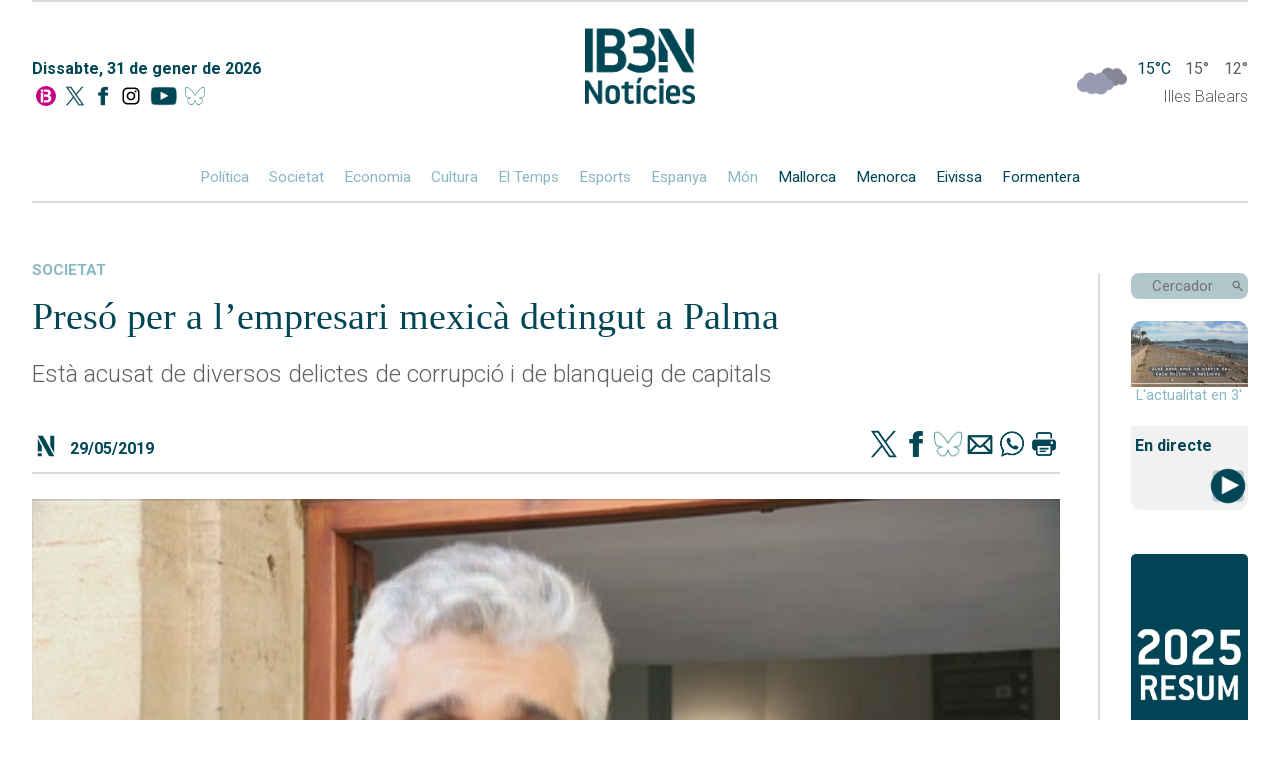

--- FILE ---
content_type: text/html; charset=UTF-8
request_url: https://ib3.org/a-preso-lempresari-mexica-detengut-a-palma
body_size: 9697
content:
    
    <!--

///////////////////////////////////////
//////  DESIGN & DEVELOPMENT BY  //////
//////      JUANJO TRIAS        //////
//////       2005-2025          //////
////////////-/////////////////////////

-->
<!DOCTYPE html>
<html lang="ca">

<head>
	<meta http-equiv="Content-Type" content="text/html; charset=utf-8"/>
	<meta name="viewport" content="width=device-width, initial-scale=1, maximum-scale=1">
	<title>IB3 Notícies | Presó per a l’empresari mexicà detingut a Palma</title>
	<meta name="description" content="Està acusat de diversos delictes de corrupció i de blanqueig de capitals" />
	<meta name="keywords" content="Està,acusat,de,diversos,delictes,de,corrupció,i,de,blanqueig,de,capitals" />
	<meta name="robots" content="index,follow" />
	<link rel="canonical" href="https://ib3.org/a-preso-lempresari-mexica-detengut-a-palma" />
	<meta name="google-site-verification" content="Z-EVNMPdufv8IqrTBsY6QVsSLcXvtqKcN4k1E3lNoiM" />
	<meta property="fb:app_id" content="131345973734868">
	<meta property="og:url" content="https://ib3.org/a-preso-lempresari-mexica-detengut-a-palma" />
	<meta property="og:title" content="IB3N | Presó per a l’empresari mexicà detingut a Palma" />
	<meta property="og:description" content="Està acusat de diversos delictes de corrupció i de blanqueig de capitals" />
	<meta property="og:type" content="article" />

	<meta name="twitter:card" content="summary_large_image">
	<meta name="twitter:title" content="IB3N | Presó per a l’empresari mexicà detingut a Palma" />
	<meta name="twitter:description" content="Està acusat de diversos delictes de corrupció i de blanqueig de capitals" />
	<meta name="twitter:site" content="@IB3noticies">
			
	<meta property="og:image" content="https://ib3img.s3.amazonaws.com/files_flutter/9487510.jpg" />
	<meta name="twitter:image" content="https://ib3img.s3.amazonaws.com/files_flutter/9487510.jpg" />
	<link rel="image_src" href="https://ib3img.s3.amazonaws.com/files_flutter/9487510.jpg" />

	<link rel="shortcut icon" href="/n.ico" />
	<link rel="shortcut icon" type="image/vnd.microsoft.icon" href="/n.ico">
	<link rel="icon" href="//ib3img.s3.amazonaws.com/n192.png" sizes="192x192">
	<link rel="apple-touch-icon-precomposed" type="image/png" sizes="180x180" href="//ib3img.s3.amazonaws.com/n180.png">
	<link rel="apple-touch-icon-precomposed" type="image/png" sizes="152x152" href="//ib3img.s3.amazonaws.com/n152.png">
	<link rel="apple-touch-icon-precomposed" type="image/png" sizes="144x144" href="//ib3img.s3.amazonaws.com/n144.png">
	<link rel="apple-touch-icon-precomposed" type="image/png" sizes="120x120" href="//ib3img.s3.amazonaws.com/n120.png">
	<link rel="apple-touch-icon-precomposed" type="image/png" sizes="114x114" href="//ib3img.s3.amazonaws.com/n114.png">
	<link rel="apple-touch-icon-precomposed" type="image/png" sizes="76x76" href="//ib3img.s3.amazonaws.com/n76.png">
	<link rel="apple-touch-icon-precomposed" type="image/png" sizes="72x72" href="//ib3img.s3.amazonaws.com/n72.png">
	<!-- 57x57px -->
	<link rel="apple-touch-icon-precomposed" type="image/png" href="//ib3img.s3.amazonaws.com/n57.png">

		
	<link rel="mask-icon" href="//ib3img.s3.amazonaws.com/ib3_icon.svg" color="#c6006f">
	<link rel="preconnect" href="https://fonts.googleapis.com">
	<link rel="preconnect" href="https://fonts.gstatic.com" crossorigin>
	<link rel="preconnect" href="//cdnjs.cloudflare.com/" />	
	<link rel="preconnect" href="//ib3img.s3.amazonaws.com" />
	<link rel="preconnect" href="//ib3cdn.s3.amazonaws.com" />
	<link href="https://fonts.googleapis.com/css2?family=Nunito+Sans:ital,wght@0,300;0,400;0,700;0,800;1,400&family=Roboto:ital,wght@0,100;0,300;0,400;0,500;0,700;0,900;1,100;1,300;1,400;1,500;1,700;1,900&display=swap" rel="stylesheet">
	<link rel="stylesheet" href="https://ib3.org/wp-content/cache/minify/41b9c.css?x65898" media="all" />

<!--	<script src="https://code.jquery.com/jquery-latest.min.js" type="text/javascript"></script>-->
    <script src="https://cdnjs.cloudflare.com/ajax/libs/jquery/3.6.0/jquery.min.js" integrity="sha512-894YE6QWD5I59HgZOGReFYm4dnWc1Qt5NtvYSaNcOP+u1T9qYdvdihz0PPSiiqn/+/3e7Jo4EaG7TubfWGUrMQ==" crossorigin="anonymous" referrerpolicy="no-referrer"></script>

<!-- CMP SIBBO -->

<script>"use strict";function _typeof(t){return(_typeof="function"==typeof Symbol&&"symbol"==typeof Symbol.iterator?function(t){return typeof t}:function(t){return t&&"function"==typeof Symbol&&t.constructor===Symbol&&t!==Symbol.prototype?"symbol":typeof t})(t)}!function(){var t=function(){var t,e,o=[],n=window,r=n;for(;r;){try{if(r.frames.__tcfapiLocator){t=r;break}}catch(t){}if(r===n.top)break;r=r.parent}t||(!function t(){var e=n.document,o=!!n.frames.__tcfapiLocator;if(!o)if(e.body){var r=e.createElement("iframe");r.style.cssText="display:none",r.name="__tcfapiLocator",e.body.appendChild(r)}else setTimeout(t,5);return!o}(),n.__tcfapi=function(){for(var t=arguments.length,n=new Array(t),r=0;r<t;r++)n[r]=arguments[r];if(!n.length)return o;"setGdprApplies"===n[0]?n.length>3&&2===parseInt(n[1],10)&&"boolean"==typeof n[3]&&(e=n[3],"function"==typeof n[2]&&n[2]("set",!0)):"ping"===n[0]?"function"==typeof n[2]&&n[2]({gdprApplies:e,cmpLoaded:!1,cmpStatus:"stub"}):o.push(n)},n.addEventListener("message",(function(t){var e="string"==typeof t.data,o={};if(e)try{o=JSON.parse(t.data)}catch(t){}else o=t.data;var n="object"===_typeof(o)&&null!==o?o.__tcfapiCall:null;n&&window.__tcfapi(n.command,n.version,(function(o,r){var a={__tcfapiReturn:{returnValue:o,success:r,callId:n.callId}};t&&t.source&&t.source.postMessage&&t.source.postMessage(e?JSON.stringify(a):a,"*")}),n.parameter)}),!1))};"undefined"!=typeof module?module.exports=t:t()}();</script>
    <script>
    window._sp_queue = [];
    window._sp_ = {
        config: {
           accountId: 1964,
            baseEndpoint: 'https://cdn.privacy-mgmt.com',
	    propertyHref: 'https://www.ib3.org/',	
            gdpr: { },
            events: { onMessageReady: function() {
              console.log('[event] onMessageReady', arguments);
            },
onMessageReceiveData: function() {
              console.log('[event] onMessageReceiveData', arguments);
            },
onSPReady: function() {
              console.log('[event] onSPReady', arguments);
            },
onError: function() {
              console.log('[event] onError', arguments);
            },
onMessageChoiceSelect: function() {
              console.log('[event] onMessageChoiceSelect', arguments);
            },
onConsentReady: function(consentUUID, euconsent) {
              console.log('[event] onConsentReady', arguments);
            },
onPrivacyManagerAction: function() {
              console.log('[event] onPrivacyManagerAction', arguments);
            },
onPMCancel: function() {
              console.log('[event] onPMCancel', arguments);
            } }
        }
    }
    </script>
    <script src='https://cdn.privacy-mgmt.com/unified/wrapperMessagingWithoutDetection.js' async></script>


<!-- Google Tag Manager -->
<script>(function(w,d,s,l,i){w[l]=w[l]||[];w[l].push({'gtm.start':
new Date().getTime(),event:'gtm.js'});var f=d.getElementsByTagName(s)[0],
j=d.createElement(s),dl=l!='dataLayer'?'&l='+l:'';j.async=true;j.src=
'https://www.googletagmanager.com/gtm.js?id='+i+dl;f.parentNode.insertBefore(j,f);
})(window,document,'script','dataLayer','GTM-NSPC99J2');</script>
<!-- End Google Tag Manager -->


<!-- <script async src='https://securepubads.g.doubleclick.net/tag/js/gpt.js'></script>
<script async src="https://cdn.newixmedia.net/prebid_ib3.min.js"></script> -->

    </head>
	<body>
	<!-- <div class="publi_top">
		<div class="hidden_md" id='div-ib3-top1' style="margin: 0 auto;text-align: center;"></div>
		<div id='div-ib3-mtop1'></div>
	
		<div class="publi_lat hidden_md" style="left:0;">
			<div id='div-ib3-skyleft'></div>
		</div>
		<div class="publi_lat hidden_md"  style="right:0;">
			<div id='div-ib3-skyright'></div>
		</div>
	</div> -->
    <div class="cuerpo flex flexColumn">

        <header class="navMovil">
    <a href="/noticies" class="flex">
        <img alt="" src="https://ib3cdn.s3.eu-west-1.amazonaws.com/img/noticia/IB3N1.png" class="logoNMovil">
    </a>
    <img alt="" id="dropCerca" src="https://ib3cdn.s3.eu-west-1.amazonaws.com/img/noticia/Lupa.svg" class="lupaNav">
    <div class="hamburger-lines flex">
        <span class="line line1"></span>
        <span class="line line2"></span>
        <span class="line line3"></span>
    </div>
</header>

<header class="nav mainNav autoMargin flex flexColumn">
	<div class="separa"></div>
    <div class="flex">
        <div class="flex flexColumn data">
            <p class="darkBlue">Dissabte, 31 de gener de 2026</p>
            <div class="socials flex">
                <a href="/" alt="Anar a la home" class="autoMargin" title="Anar a la home">
                    <img src="https://ib3cdn.s3.eu-west-1.amazonaws.com/IB3/baners/B_In.svg" alt="Home IB3">
                </a>
                <a href="https://twitter.com/IB3noticies" class="autoMargin" aria-label="Social X">
                    <img alt="" src="https://ib3cdn.s3.eu-west-1.amazonaws.com/img/noticia/TwitterDark.png" class="">
                </a>
                <a href="https://www.facebook.com/IB3noticies/" class="autoMargin" aria-label="Facebook">
                    <img alt="" src="https://ib3cdn.s3.eu-west-1.amazonaws.com/img/noticia/facebookDark.png" class="">
                </a>
				<a href="https://www.instagram.com/ib3" class="autoMargin" aria-label="Instagram">
                    <img src="https://ib3cdn.s3.eu-west-1.amazonaws.com/IB3/xarxes/black_instagram.svg" alt=" IB3 Instagram"" class="">
                </a>
                <a href="https://www.youtube.com/channel/UCgBd6ey27YnfwSUy2qpHmZw" class="autoMargin" aria-label="YouTube">
                    <img alt="" src="https://ib3cdn.s3.eu-west-1.amazonaws.com/img/noticia/ytDark.png" class="">
                </a>
				<a href="https://bsky.app/profile/ib3noticiesoficial.bsky.social" class="autoMargin" aria-label="BlueSky">
                    <img alt="" src="https://ib3cdn.s3.eu-west-1.amazonaws.com/img/noticia/bluesky.png" class="">
                </a>
            </div>
        </div>
        <a href="/noticies" class="logoN" aria-label="Logo IB3N">
            <img alt="" src="https://ib3cdn.s3.eu-west-1.amazonaws.com/img/noticia/IB3N2.png">
        </a>
        <div class="tempsWidget flex flexColumn">
            <div data-testid="weather-widget" class="flex relative">
                <div class="temps_logo"style="position:absolute;top: -5px;">
                <a href="/eltemps"><img alt="" src="/wp-content/themes/IB3/eltemps/img/mapa/13.png"  style="width: 50px;"/></a>
                </div>
                <span class="darkBlue">15°C</span>
                <span> 15° </span>
                <span class="">12°</span>
            </div>

            <p class="">Illes Balears</p>
        </div>
    </div>
    <div class="autoMargin flex oculto_mv">
        <a href="/seccio/noticies/politica">Política</a>
        <a href="/seccio/noticies/societat">Societat</a>
        <a href="/seccio/noticies/economia">Economia</a>
        <a href="/seccio/noticies/cultura">Cultura</a>
        <a href="https://ib3.org/eltemps">El Temps</a>
        <a href="/seccio/noticies/esports-actualitat">Esports</a>
        <!-- <a href="https://ib3.org/seccio/noticies/actualitat/esports-actualitat">Esports</a> -->
        <a href="/seccio/noticies/espanya">Espanya</a>
        <a href="/seccio/noticies/mon">Món</a>
        <a href="/seccio/noticies/mallorca" class="darkBlue">Mallorca</a>
        <a href="/seccio/noticies/menorca" class="darkBlue">Menorca</a>
        <a href="/seccio/noticies/eivissa" class="darkBlue">Eivissa</a>
        <a href="/seccio/noticies/formentera" class="darkBlue">Formentera</a>
    </div>
</header>

<header class="outer hideOuter">
    <div class="menuItems flex flexColumn">
        <a href="/seccio/noticies/politica" class="">Política</a>
        <a href="/seccio/noticies/societat" class="">Societat</a>
        <a href="/seccio/noticies/economia" class="">Economia</a>
        <a href="/seccio/noticies/cultura" class="">Cultura</a>
        <a href="https://ib3.org/eltemps" class="">El Temps</a>
        <a href="/seccio/noticies/esports-actualitat">Esports</a>
        <!-- <a href="https://ib3.org/seccio/noticies/actualitat/esports-actualitat">Esports</a> -->
        <a href="/seccio/noticies/espanya" class="">Espanya</a>
        <a href="/seccio/noticies/mon" class="">Món</a>
        <a href="/seccio/noticies/mallorca" class="darkBlue">Mallorca</a>
        <a href="/seccio/noticies/menorca" class="darkBlue">Menorca</a>
        <a href="/seccio/noticies/eivissa" class="darkBlue">Eivissa</a>
        <a href="/seccio/noticies/formentera" class="darkBlue">Formentera</a>
    </div>

    <div class="menuButtons flex flexColumn">

		<div class="containerDirecte">
			<a href="?p=503789" class="flex flexColumn" aria-label="Sumaris">
				<img alt="" src="https://ib3img.s3.amazonaws.com/files_flutter/DLT17292203_1.webp" style="border-radius: 10px 10px 0 0;">
			</a>
			<p style="margin: 0;text-align: center;">Resum informatiu</p>
		</div>
        <div class="containerDirecte">
            <a href="#" class="flex flexColumn">
                <!-- <img alt="" src="https://ib3cdn.s3.eu-west-1.amazonaws.com/img/noticia/iconoDirecte.png" class="fondoDirectes"> -->
                <div class="darkBlue autoMargin">
                    EMISSIÓ
                </div>
                <div class="darkBlue autoMargin">
                    EN DIRECTE
                </div>
            </a>
        </div>
        <!--  ESPECIALES -->
        <!--
        <div class="containerDirecte">
            <a href="https://ib3.org/fdr25"  class="flex flexColumn"target="_Blank">
				<img src="/wp-content/themes/IB3/noticies/img/banner-lateral-fororadio_01.jpg" style="border-radius:5px">
			</a>
        </div>
        -->
        <!-- FIN -->
		<!--  ESPECIALES -->
		<div class="containerDirecte">
			<a href="https://ib3.org/dades-crisi-migratoria-illes-balears" class="flex flexColumn">
				<img src="/wp-content/themes/IB3/noticies/img/CRIS_MIG_x.jpg" style="border-radius:5px">
			</a>
		</div> 
		<!-- FIN -->
        <div class="containerRadio">
            <div>
                <div class="darkBlue bold">Darrers Informatius RÀDIO</div>
            </div>
            <div class="flex">
                <a href="https://ib3.org/informatiu-radio-mati" class="autoMargin flex flexColumn iconos">
                    <img alt="" src="https://ib3cdn.s3.eu-west-1.amazonaws.com/img/noticia/cartaradio.png" class="autoMargin" />
                    <div class="darkBlue">MATÍ</div>
                </a>
                <a href="https://ib3.org/informatiu-radio-migdia" class="autoMargin flex flexColumn iconos">
                    <img alt="" src="https://ib3cdn.s3.eu-west-1.amazonaws.com/img/noticia/cartaradio.png" class="autoMargin" />
                    <div class="darkBlue">MIGDIA</div>
                </a>
                <a href="https://ib3.org/informatiu-radio-vespre" class="autoMargin flex flexColumn iconos">
                    <img alt="" src="https://ib3cdn.s3.eu-west-1.amazonaws.com/img/noticia/cartaradio.png" class="autoMargin" />
                    <div class="darkBlue">VESPRE</div>
                </a>
            </div>
        </div>
        <div class="containerTV">
            <div>
                <div class="darkBlue bold">Darrers IB3 Notícies</div>
            </div>
            <div class="flex">
			    <a href="https://ib3.org/noticiesmati" class="autoMargin flex flexColumn iconos">
                    <img alt="" src="https://ib3cdn.s3.eu-west-1.amazonaws.com/img/noticia/cartatv.png" class="autoMargin" />
                    <div class="darkBlue">MATÍ</div>
                </a>
                <a href="https://ib3.org/noticiesmigdia" class="autoMargin flex flexColumn iconos">
                    <img alt="" src="https://ib3cdn.s3.eu-west-1.amazonaws.com/img/noticia/cartatv.png" class="autoMargin" />
                    <div class="darkBlue">MIGDIA</div>
                </a>
                <a href="https://ib3.org/noticiesvespre" class="autoMargin flex flexColumn iconos">
                    <img alt="" src="https://ib3cdn.s3.eu-west-1.amazonaws.com/img/noticia/cartatv.png" class="autoMargin" />
                    <div class="darkBlue">VESPRE</div>
                </a>
            </div>
        </div>
    </div>
</header>
<header class="outerCerca hideOuterCerca">
    <div class="flex">
        <input type="text" id="cercadorNav" name="cerca" placeholder="Cercador" class="darkBlue">
    </div>
    <img alt="" id="cercaNav" src="https://ib3cdn.s3.eu-west-1.amazonaws.com/img/noticia/Lupa.svg" class="lupaNav">
</header>
<header id="scrollNav">
    <div class="flex autoMargin">
        <a href="/noticies" class="logo">
            <img alt="" class="" src="https://ib3cdn.s3.eu-west-1.amazonaws.com/img/noticia/IB3NLight.png">
        </a>
        <div class="flex autoMargin seccions">
            <a href="/seccio/noticies/politica" class="">Política</a>
            <a href="/seccio/noticies/societat" class="">Societat</a>
            <a href="/seccio/noticies/economia" class="">Economia</a>
            <a href="/seccio/noticies/cultura" class="">Cultura</a>
            <a href="https://ib3.org/eltemps" class="">El Temps</a>
            <a href="/seccio/noticies/esports-actualitat">Esports</a>
            <!-- <a href="https://ib3.org/seccio/noticies/actualitat/esports-actualitat">Esports</a> -->
            <a href="/seccio/noticies/espanya" class="">Espanya</a>
            <a href="/seccio/noticies/mon" class="">Món</a>
            <a href="/seccio/noticies/mallorca" class="lightBlue">Mallorca</a>
            <a href="/seccio/noticies/menorca" class="lightBlue">Menorca</a>
            <a href="/seccio/noticies/eivissa" class="lightBlue">Eivissa</a>
            <a href="/seccio/noticies/formentera" class="lightBlue">Formentera</a>
        </div>
        <div class="buscador flex">
            <input type="text" id="cercadorNavScroll" name="cerca" placeholder="Cercador">
            <img alt="" id="cercaNavScroll" src="https://ib3cdn.s3.eu-west-1.amazonaws.com/img/noticia/LupaGris.svg" class="lupa">
        </div>
    </div>
</header>
<!--
<div style="width:100%;padding: 1%;max-width: 1180px;margin: 0 auto;">
    <a href="https://ib3.org/fdr25" target="_Blank" ><img src="/wp-content/themes/IB3/noticies/img/banner-SUPERIOR-fororadio_01.jpg" style="width:100%;"></a>
</div>
-->
<a href="/noticies" class="logoN_movil" aria-label="Logo IB3N">
	<img alt="" src="https://ib3cdn.s3.eu-west-1.amazonaws.com/img/noticia/IB3N2.png">
</a>

        
<div id="directeEmbed" class="hideEmbed">
    <div id="videoPopup" class="flex">
        <div class="marginAuto">
            <div id="mobi" class="marginAuto videoPopup">
                <div class="youtubePlayer" data-id="">
                    <iframe src="" frameborder="0" allowfullscreen="1" allow="accelerometer; autoplay; encrypted-media; gyroscope; picture-in-picture"></iframe>
                </div>
            </div>
            <div class="exitVideoPopup">X</div>
        </div>
    </div>
</div>

        <div id="noticias" class="grid-container grid-main">
            
<aside class="columnaLateral flex flexColumn barraVColumnaLateral">

	
    <div class="containerBuscador">
        <div class="buscador flex">
            <input type="text" id="cercador" name="cerca" placeholder="Cercador">
            <img alt="" id="cerca" src="https://ib3cdn.s3.eu-west-1.amazonaws.com/img/noticia/LupaGris.svg" class="lupa" />
        </div>
    </div>
	
	<div class="containerDirecte">
		<a href="?p=503789" class="flex flexColumn" aria-label="Sumaris">
            <img alt="" src="https://ib3img.s3.amazonaws.com/files_flutter/DLT17292203_1.webp" style="border-radius: 10px 10px 0 0;">
        </a>
        <p style="margin: 0;text-align: center;color: #89b8c4;font-weight: 400;">L'actualitat en 3'</p>
    </div>
	
    <div class="containerDirecte" style="background: #f1f1f1;border-radius: 0 0 10px 10px;">
        <h2 class="darkBlue" style="display: inline;font-size: 16px;line-height: 40px;padding-left: 4px;">En directe</h2>
        <a href="#" style="float: right;" aria-label="En Directe [IB3 Global]">
			<img alt="" src="https://ib3cdn.s3.eu-west-1.amazonaws.com/img/noticia/iconoDirecte.png" class="fondoDirectes" style="width: 40px;">
            <!--            <img alt="" src="https://ib3cdn.s3.eu-west-1.amazonaws.com/img/noticia/iconoDirecte.gif" class="fondoDirectes"> -->
        </a>
    </div>	
	<!--  ESPECIALES -->

    <div>
        <a href="https://ib3.org/2025-un-any-de-noticies"  class="flex flexColumn"target="_Blank">
			<img src="/wp-content/themes/IB3/noticies/img/RESUM2025.jpg" style="border-radius:5px">
		</a>    
    </div>

    <!-- FIN -->
    <div class="containerRadio">
        <div>
            <h3 class="darkBlue bold">A la carta</h3>
            <p>informatius ràdio</p>
        </div>
        <div class="flex">
            <a href="https://ib3.org/informatiu-radio-mati" class="flex flexColumn iconos" target=”_blank”>
                <img alt="" src="https://ib3cdn.s3.eu-west-1.amazonaws.com/img/noticia/cartaradio.png" class="autoMargin" />
                <div class="darkBlue">MATÍ</div>
            </a>
            <a href="https://ib3.org/informatiu-radio-migdia" class="flex flexColumn iconos" target=”_blank”>
                <img alt="" src="https://ib3cdn.s3.eu-west-1.amazonaws.com/img/noticia/cartaradio.png" class="autoMargin" />
                <div class="darkBlue">MIGDIA</div>
            </a>
            <a href="https://ib3.org/informatiu-radio-vespre" class="flex flexColumn iconos" target=”_blank”>
                <img alt="" src="https://ib3cdn.s3.eu-west-1.amazonaws.com/img/noticia/cartaradio.png" class="autoMargin" />
                <div class="darkBlue">VESPRE</div>
            </a>
        </div>
    </div>

    <div class="containerTV">
        <div>
            <p>IB3 Noticies</p>
        </div>
        <div class="flex tele">
            <a href="https://ib3.org/noticiesmati" class="flex flexColumn iconos" target=”_blank”>
                <img alt="" src="https://ib3cdn.s3.eu-west-1.amazonaws.com/img/noticia/cartatv.png" class="autoMargin" />
                <div class="darkBlue">MATÍ</div>
            </a>
			<a href="https://ib3.org/noticiesmigdia" class="flex flexColumn iconos" target=”_blank”>
                <img alt="" src="https://ib3cdn.s3.eu-west-1.amazonaws.com/img/noticia/cartatv.png" class="autoMargin" />
                <div class="darkBlue">MIGDIA</div>
            </a>
            <a href="https://ib3.org/noticiesvespre" class=" flex flexColumn iconos" target=”_blank”>
                <img alt="" src="https://ib3cdn.s3.eu-west-1.amazonaws.com/img/noticia/cartatv.png" class="autoMargin" />
                <div class="darkBlue">VESPRE</div>
            </a>
        </div>
    </div>
	
    <!--  ESPECIALES -->
    <div>
        <a href="https://ib3.org/dades-crisi-migratoria-illes-balears"><img src="/wp-content/themes/IB3/noticies/img/CRIS_MIG_x.jpg" style="border-radius:5px"></a>
    </div> 
    <!-- FIN -->
    <div id="containerEsports" class="containerEsports">
       
    </div>
    <div id="containerTemps" class="containerTemps">
        
    </div>
    <div id="containerDarrersTitulars" class="containerDarrersTitulars">
       
    </div>
    <div class="tapaLinea"></div>
</aside>
<script src="/wp-content/themes/IB3/noticies/js/cerca.js?x65898"></script>
<script src="/wp-content/themes/IB3/noticies/js/navVertical.js?x65898"></script>			
            <div class="noticiaCompleta flex flexColumn" itemscope itemtype="https://schema.org/NewsArticle">
                <div class="darkBlue seccion">
                    <a href="https://ib3.org/seccio/actualitat/noticies/societat" class="seccion">
                        societat                    </a>
                </div>
                <h1 class="darkBlue title" itemprop="headline">Presó per a l’empresari mexicà detingut a Palma</h1>
                <p>Està acusat de diversos delictes de corrupció i de blanqueig de capitals</p>
                                <div class="socials top flex">
                    <img alt="" src="https://ib3cdn.s3.eu-west-1.amazonaws.com/img/noticia/N3.svg" class="iconN">
                    <p class="seccion fecha darkBlue">29/05/2019 </p>
                    <!-- <p class="darkBlue">Comparteix</p> -->
                    <a href="https://www.twitter.com/intent/tweet?text=Presó per a l’empresari mexicà detingut a Palma&url=https://ib3.org?p=325258&via=IB3noticies" title="Twitter" target="_blank" class="shareIcon">
                        <img alt="" src="https://ib3cdn.s3.eu-west-1.amazonaws.com/img/noticia/TwitterDark.png">
                    </a>
                    <a href="https://www.facebook.com/sharer.php?s=100&amp;p[url]=https://ib3.org/?p=325258" target="_blank" title="Facebook" class="shareIcon">
                        <img alt="" src="https://ib3cdn.s3.eu-west-1.amazonaws.com/img/noticia/facebookDark.png">
                    </a>
					<a href="https://bsky.app/intent/compose?text=Pres%C3%B3+per+a+l%E2%80%99empresari+mexic%C3%A0+detingut+a+Palma+https%3A%2F%2Fib3.org%3Fp%3D325258" target="_blank" title="BlueSky" class="shareIcon">
                        <img alt="" src="https://ib3cdn.s3.eu-west-1.amazonaws.com/img/noticia/bluesky.png">
                    </a>
                    <a href="mailto:?subject=actualitatIB3&amp;body=https://ib3.org/?p=325258" target="_blank" title="email" class="shareIcon">
                        <img alt="" src="https://ib3cdn.s3.eu-west-1.amazonaws.com/img/noticia/correo.png">
                    </a>
                    <a href="whatsapp://send?text=https://ib3.org/?p=325258" data-action="share/whatsapp/share" title="WhatsApp" class="shareIcon">
                        <img alt="" src="https://ib3cdn.s3.eu-west-1.amazonaws.com/img/noticia/whatsapp.png">
                    </a>
                    <a href="javascript:printData()" class="shareIcon">
                        <img alt="" src="https://ib3cdn.s3.eu-west-1.amazonaws.com/img/noticia/impresora.png">
                    </a>
                </div>
                                    <!-- <div>Youtube</div> -->
                    <div itemprop="image" itemscope itemtype="https://schema.org/ImageObject" class="sobreplay" itemid="https://ib3img.s3.amazonaws.com/files_flutter/9487510.jpg" id="sobre">
                        <div class="relative">
                            <meta itemprop="url" content="https://ib3img.s3.amazonaws.com/files_flutter/9487510.jpg">
                            <meta itemprop="height" content="665px">
                            <meta itemprop="width" content="374px">
                            <img alt="Presó per a l’empresari mexicà detingut a Palma" id="pr_foto" class="wth100" src="https://ib3img.s3.amazonaws.com/files_flutter/9487510.jpg" alt="Pres%C3%B3+per+a+l%E2%80%99empresari+mexic%C3%A0+detingut+a+Palma">
                            <div class="absolute imgPlayer center wth100">
                                <img alt="" class="boton imgHover wth100" src="https://ib3cdn.s3.eu-west-1.amazonaws.com/img/noticia/play.png" alt="" />
                            </div>
                        </div>
                    </div>
                    <div class="video-noticia youtube" itemprop="video" itemscope itemtype="https://schema.org/VideoObject" id="thevideo"  style="display:none">
                        <meta itemprop="name" content="Presó per a l’empresari mexicà detingut a Palma">
                        <meta itemprop="description" content="Està acusat de diversos delictes de corrupció i de blanqueig de capitals">
                        <meta itemprop="thumbnailURL" content="https://ib3img.s3.amazonaws.com/files_flutter/9487510.jpg">
                        <meta itemprop="embedURL" content="https://www.youtube.com/embed/6HZWI1meFyc?autoplay=0">
                        <meta itemprop="uploadDate" content="2019-05-29T21:14:53+0200">
                        <iframe referrerpolicy="strict-origin-when-cross-origin"  id="iframeY" src="https://www.youtube.com/embed/6HZWI1meFyc?autoplay=0" frameborder="0" allowfullscreen></iframe>
                    </div>

                                <p class="pieFoto"></p>
                
                <div class="autor flex" itemprop="author" itemscope itemtype="https://schema.org/Person">
                    <p class="darkBlue" itemprop="name">Redacció</p>
                    <a itemprop="url" href="https://twitter.com/IB3noticies" class="twitter">@IB3noticies</a>
					<a href="https://twitter.com/IB3noticies" class="twitterIcon"><img alt="" src="https://ib3cdn.s3.eu-west-1.amazonaws.com/img/noticia/TwitterDark.png"></a>
                </div>
				<span id="contador" class="pieFecha" cual="325258">89</span>
                <p>El jutge de l&#8217;Audiència Nacional Santiago Pedraz ha enviat a presó preventiva l&#8217;empresari mexicà detengut a l&#8217;aeroport de Palma. Està acusat de diversos delictes de corrupció i de blanqueig de capitals a Mèxic. El detengut s&#8217;ha negat a ser extradit al seu país d&#8217;origen.</p>
<p>Alonso Ancira és president de l&#8217;empresa Ahmsa, Altos Hornos de México. El seu imperi dins del món de la siderúrgia l&#8217;ha fet guanyar-se el sobrenom del &#8220;rei de l&#8217;acer&#8221;. Avui ha declarat per videoconferència des dels jutjats de guàrdia de l&#8217;avinguda d&#8217;Alemanya. Li ha pres declaració el jutge Santiago Pedraz de l&#8217;Audiència Nacional, que ha decretat per a ell presó provisional mentre que es cursa la seva extradició. L&#8217;empresari mexicà està acusat de diversos delictes de corrupció i blanqueig de capitals al seu país d&#8217;origen. A la sortida, el seu advocat ha negat els fets .</p>
<p>Se l&#8217;acusa d&#8217;haver causat un dany patrimonial a la companyia estatal Pemex: Petróleos Mexicanos, que hauria comprat a AHMSA una planta de fertilitzants per un sobrepreu d&#8217;uns 500 milions de dòlars. Ancira es trobava en crida i cerca per la Interpol i va ser interceptat ahir vespre per la Policia Nacional a Son Sant Joan quan pretenia agafar un avió amb destinació al Canadà.</p>
                
                <div class="socials  flex">
                    <img alt="" src="https://ib3cdn.s3.eu-west-1.amazonaws.com/img/noticia/N3.svg" class="iconN">
                    <p class="seccion fecha darkBlue"></p>
                    <!-- <p class="darkBlue">Comparteix</p> -->
                    <a href="https://www.twitter.com/intent/tweet?text=Presó per a l’empresari mexicà detingut a Palma&url=https://ib3.org?p=325258&via=IB3noticies" title="Twitter" target="_blank" class="shareIcon">
                        <img alt="" src="https://ib3cdn.s3.eu-west-1.amazonaws.com/img/noticia/TwitterDark.png">
                    </a>
                    <a href="https://www.facebook.com/sharer.php?s=100&amp;p[url]=https://ib3.org/?p=325258" target="_blank" title="Facebook" class="shareIcon">
                        <img alt="" src="https://ib3cdn.s3.eu-west-1.amazonaws.com/img/noticia/facebookDark.png">
                    </a>
					<a href="https://bsky.app/intent/compose?text=Pres%C3%B3+per+a+l%E2%80%99empresari+mexic%C3%A0+detingut+a+Palma%20https%3A%2F%2Fib3.org%3Fp%3D325258" target="_blank" title="BlueSky" class="shareIcon">
                        <img alt="" src="https://ib3cdn.s3.eu-west-1.amazonaws.com/img/noticia/bluesky.png">
                    </a>
                    <a href="mailto:?subject=actualitatIB3&amp;body=https://ib3.org/?p=325258" target="_blank" title="email" class="shareIcon">
                        <img alt="" src="https://ib3cdn.s3.eu-west-1.amazonaws.com/img/noticia/correo.png">
                    </a>
                    <a href="whatsapp://send?text=https://ib3.org/?p=325258" data-action="share/whatsapp/share" title="WhatsApp" class="shareIcon">
                        <img alt="" src="https://ib3cdn.s3.eu-west-1.amazonaws.com/img/noticia/whatsapp.png">
                    </a>
                    <a href="javascript:printData()" class="shareIcon">
                        <img alt="" src="https://ib3cdn.s3.eu-west-1.amazonaws.com/img/noticia/impresora.png">
                    </a>
                </div>
                <div class="height_M"></div>
<div id="comentarios">

	<div>
		<h2 id="postcomment" class="left font_S_device">
			Comentaris:		</h2>
		<span class="right font_XXS_device">(*) Camps obligatoris</span>
	</div>
	<div class="clear"></div>
	<div class="height_M height_XL_device_xs"></div>
	<form action="https://ib3.org/wp-comments-post.php" method="post" id="commentform">
		<div class="form_body">
			<div class="form_bodyrow">
				<input type="text" name="author" id="author" value="" size="22" tabindex="1" placeholder="Nom i llinatges" />
				<label class="form_req hidden_xs" for="author">
					<div class="hidden_device_xs">*</div>				</label>
			</div>
			<div class="form_bodyrow">
				<input type="text" name="email" id="email" value="" size="22" tabindex="2" placeholder="Adreça electrònica (No es mostrarà)"/>
				<label class="form_req hidden_xs" for="email">
					<div class="hidden_device_xs">*</div>				</label>
			</div>
	  	
			<div class="form_bodyrow">
				<textarea name="comment" id="comment" tabindex="4" placeholder="Escriu un comentari..."></textarea>
			</div>
		  </div>
		  <div class="height_L_device_xs"></div>
		<div class="form_footer">
			<input class="bot_news pointer" name="submit" type="submit" id="submit" tabindex="5" value="Enviar" style="width: 120px"/>
			<input type="hidden" name="comment_post_ID" value="325258" class="invisible" />
	  	</div>
<p style="display: none;"><input type="hidden" id="akismet_comment_nonce" name="akismet_comment_nonce" value="7024febc7c" /></p><p style="display: none !important;" class="akismet-fields-container" data-prefix="ak_"><label>&#916;<textarea name="ak_hp_textarea" cols="45" rows="8" maxlength="100"></textarea></label><input type="hidden" id="ak_js_1" name="ak_js" value="201"/><script>document.getElementById( "ak_js_1" ).setAttribute( "value", ( new Date() ).getTime() );</script></p>	</form>
	<div class="height_XL"></div>

	

</div>            <!-- </div> -->
                <div class="clear"></div>
        <div style="height:40px;"></div>
		<div class="darkBlue seccion socials" style="min-width: 180px;"><h2>EL MÉS LLEGIT</h2></div>
		<section class="grid-container noticiasHorizontales">
                            <article class="noticiaH subeImg">
                    <div class>
                        <div class="flex flexColumn">
                            <a href="/?cat=4483" class="seccion">
                                societat                            </a>
                            <h2 class="titleNoticiaH">
                                <a href="https://ib3.org/un-home-ha-mort-en-caure-una-roca-damunt-el-seu-habitatge-a-es-castell" class="darkBlue title">Un home ha mort en caure una roca damunt casa seva a cala Sant Esteve, as Castell</a>
                            </h2>
                            <p class="hide">
                                Després de l'accident, s'han desallotjat els habitatges que estan també situats davall el penya-segat                            </p>
                        </div>
                        <a href="https://ib3.org/un-home-ha-mort-en-caure-una-roca-damunt-el-seu-habitatge-a-es-castell" class="imgNoticia">
                            <img alt="Un home ha mort en caure una roca damunt casa seva a cala Sant Esteve, as Castell" src="https://ib3img.s3.amazonaws.com/files_flutter/79018-gifmenorca.gif">
                        </a>
                    </div>
                </article>
                            <article class="noticiaH subeImg">
                    <div class>
                        <div class="flex flexColumn">
                            <a href="/?cat=4487" class="seccion">
                                cultura                            </a>
                            <h2 class="titleNoticiaH">
                                <a href="https://ib3.org/50-anys-de-la-balena-de-la-colonia-de-sant-pere" class="darkBlue title">50 anys de la balena de la Colònia de Sant Pere</a>
                            </h2>
                            <p class="hide">
                                IB3 Televisió emet un documental sobre aquest assumpte, una experiència que tothom recorda a Mallorca                            </p>
                        </div>
                        <a href="https://ib3.org/50-anys-de-la-balena-de-la-colonia-de-sant-pere" class="imgNoticia">
                            <img alt="50 anys de la balena de la Colònia de Sant Pere" src="https://ib3img.s3.amazonaws.com/files_flutter/DLT17229343_1.webp">
                        </a>
                    </div>
                </article>
                            <article class="noticiaH subeImg">
                    <div class>
                        <div class="flex flexColumn">
                            <a href="/?cat=4483" class="seccion">
                                societat                            </a>
                            <h2 class="titleNoticiaH">
                                <a href="https://ib3.org/una-nova-plaga-del-tigre-del-llorer-afecta-aquests-arbres-a-menorca" class="darkBlue title">El tigre del llorer, una nova plaga, afecta aquests arbres a Menorca</a>
                            </h2>
                            <p class="hide">
                                Les fulles queden picades i s'umplen de petits forats causats per aquest insecte                            </p>
                        </div>
                        <a href="https://ib3.org/una-nova-plaga-del-tigre-del-llorer-afecta-aquests-arbres-a-menorca" class="imgNoticia">
                            <img alt="El tigre del llorer, una nova plaga, afecta aquests arbres a Menorca" src="https://ib3img.s3.amazonaws.com/files_flutter/DLT17244120_1.webp">
                        </a>
                    </div>
                </article>
                            <article class="noticiaH subeImg">
                    <div class>
                        <div class="flex flexColumn">
                            <a href="/?cat=4483" class="seccion">
                                societat                            </a>
                            <h2 class="titleNoticiaH">
                                <a href="https://ib3.org/serveis-rescat-aconsegueixen-alliberar-el-cos-home-mort-cala-sant-esteve-es-castell-menorca" class="darkBlue title">Els serveis de rescat aconsegueixen alliberar el cos de l&#8217;home mort per l&#8217;esllavissada d&#8217;una roca a cala Sant Esteve</a>
                            </h2>
                            <p class="hide">
                                Les grans dimensions del roc, d'uns 5 metres de diàmetre i un pes aproximat de 7 tones, han dificultat les feines, que han durat més de 10 hores                            </p>
                        </div>
                        <a href="https://ib3.org/serveis-rescat-aconsegueixen-alliberar-el-cos-home-mort-cala-sant-esteve-es-castell-menorca" class="imgNoticia">
                            <img alt="Els serveis de rescat aconsegueixen alliberar el cos de l&#8217;home mort per l&#8217;esllavissada d&#8217;una roca a cala Sant Esteve" src="https://ib3img.s3.amazonaws.com/files_flutter/55314-animattragediacalasantesteve.gif">
                        </a>
                    </div>
                </article>
                    </section>
		
        </div>
        </div>
        
<footer class="footer">
    <div class="flex">
        <div class="grupoIzquierdo flex flexColumn">
            <div class="flex columnasContainer">
                <div class="columnaFooter flex">
                    <div class="flex flexColumn">
                        <div class="">IB3</div>
                        <a href="https://ib3.org/televisio">TELEVISIÓ</a>
                        <a href="https://ib3.org/radio">RÀDIO</a>
                        <a href="https://ib3.org/directe">EN DIRECTE</a>
                        <a href="https://ib3alacarta.com">A LA CARTA</a>
                        <a href="https://ib3.org/programacio">PROGRAMACIÓ</a>
                    </div>
                </div>
                <div class="columnaFooter flex separadores">
                    <div class="flex flexColumn">
                        <div class="">IB3 NOTÍCIES</div>
                        <a href="https://ib3.org/eltemps">EL TEMPS</a>
                        <a href="https://ib3.org/seccio/noticies/actualitat/esports-actualitat">ESPORTS</a>
                        <a href="https://ib3.org/seccio/galeria-fotos-el-temps">FOTOGALERÍA</a>
                    </div>
                </div>
                <div class="columnaFooter flex">
                    <div class="flex flexColumn">
                        <div class="">CONTACTA</div>
                        <a href="https://ib3.org/formulari-de-contacte">FORMULARI CONTACTE</a>
                        <a href="https://ib3.org/envianoticia">ENVIA'NS UNA NOTÍCIA</a>
                        <a href="https://ib3.org/envians-la-teva-foto-per-el-temps">FOTOS EL TEMPS</a>
                    </div>
                </div>
            </div>
        </div>
        <div class="grupoDerecho flex flexColumn">
            <div class="flex">
                <img alt="" src="https://ib3cdn.s3.eu-west-1.amazonaws.com/img/noticia/mosca.png" class="mosca">
                <div class="flex">
                    <a href="https://twitter.com/ib3televisio" class="shareIcon" aria-label="Social X">
                        <img alt="" src="https://ib3cdn.s3.eu-west-1.amazonaws.com/img/noticia/twitter.png" class="">
                    </a>
                    <a href="https://es-es.facebook.com/IB3org/" class="shareIcon" aria-label="Facebook">
                        <img alt="" src="https://ib3cdn.s3.eu-west-1.amazonaws.com/img/noticia/facebook.png" class="">
                    </a>
                    <a href="https://www.youtube.com/IB3" class="shareIcon" aria-label="YouTube">
                        <img alt="" src="https://ib3cdn.s3.eu-west-1.amazonaws.com/img/noticia/yt.png" class="">
                    </a>
                    <a href="https://www.instagram.com/ib3/" class="shareIcon" aria-label="Instagram">
                        <img alt="" src="https://ib3cdn.s3.eu-west-1.amazonaws.com/img/noticia/instagram.png" class="">
                    </a>
                </div>
            </div>
            <div class="infoFooter">
                <p>CARRER MAGDALENA, 21, 07180</p>
                <p>POLÍGON INDUSTRIAL DE SON BUGADELLES</p>
                <p>(+34) 971 139 333</p>
            </div>
            <p class="cookies autoMargin">&#169; ENS PÚBLIC DE RADIOTELEVISIÓ DE LES ILLES BALEARS</p>
            <p>
                <a href="https://ib3.org/cookies">COOKIES</a> |
                <a href="https://ib3.org/defensor-de-lespectador-oient">ATENCIÓ A L'AUDIÈNCIA</a> |
                <a href="https://ib3.org/avislegal">AVÍS LEGAL</a> |
                <a href="https://ib3.org/privadesa">PORTAL PRIVACITAT</a>
            </p>
        </div>
    </div>
</footer>

	</div>
    </body>
    <script>
        var lapostID = document.getElementById('contador').getAttribute('cual');
		console.log(lapostID);
    </script>	
    <script src="/wp-content/themes/IB3/noticies/js/scrollNav.js?x65898"></script>
    <script src="/wp-content/themes/IB3/noticies/js/scrollLoader.js?x65898"></script>
    <script src="/wp-content/themes/IB3/noticies/js/noticia.js?x65898"></script>
    <script src="/wp-content/themes/IB3/noticies/js/navMovil.js?x65898"></script>
    <script>
        var directe = "E9pepfyeXI4";
    </script>
    <script src="/wp-content/themes/IB3/noticies/js/embedDirecte.js?x65898"></script>
            <script>
        document.getElementById('sobre').addEventListener('click', function(){
            document.getElementById('sobre').style.display = 'none';
            document.getElementById('thevideo').style.display = 'block';
            document.getElementsByClassName('ytp-large-play-button')[0].click();
        });
        </script>
        <!-- <script src="/wp-content/themes/IB3/noticies/js/public.js?x65898&amp;v=3.44"></script> -->
    </html>
<!--
Performance optimized by W3 Total Cache. Learn more: https://www.boldgrid.com/w3-total-cache/

Object Caching 69/106 objects using Redis
Page Caching using Disk 
Minified using Disk
Database Caching using Redis

Served from: ib3.org @ 2026-01-31 12:55:27 by W3 Total Cache
-->

--- FILE ---
content_type: text/html; charset=UTF-8
request_url: https://ib3.org/wp-content/themes/IB3/noticies/noticiasPost.php
body_size: 1600
content:

[{"id":503834,"catId":4483,"catPth":"https:\/\/ib3.org\/seccio\/actualitat\/noticies\/societat","titulo":"Els incidents pel vent han desbordat els bombers a Eivissa","descripcion":"El port de la Savina roman tancat","img":"https:\/\/ib3img.s3.amazonaws.com\/files_flutter\/91908-ibz.jpg","autor":null,"link":"https:\/\/ib3.org\/els-incidents-pel-vent-han-desbordat-els-bombers-a-eivissa","fecha":"31\/01\/2026 12:54","cuerpo":null,"seccion":"societat","tieneVideo":false},{"id":503833,"catId":4483,"catPth":"https:\/\/ib3.org\/seccio\/actualitat\/noticies\/societat","titulo":"Menorca, l&#8217;illa menys afectada per la borrasca","descripcion":"Els dos ports principals romanen oberts","img":"https:\/\/ib3img.s3.amazonaws.com\/files_flutter\/DLT17297944_1.webp","autor":null,"link":"https:\/\/ib3.org\/menorca-lilla-menys-afectada-per-la-borrasca","fecha":"31\/01\/2026 12:37","cuerpo":null,"seccion":"societat","tieneVideo":true},{"id":503832,"catId":4483,"catPth":"https:\/\/ib3.org\/seccio\/actualitat\/noticies\/societat","titulo":"Augmenten els casos de c\u00e0ncer de tiroides","descripcion":"A Son Espases, s\u00f3n pioners a tractar aquest tipus de lesions amb una t\u00e8cnica no invasiva","img":"https:\/\/ib3img.s3.amazonaws.com\/files_flutter\/DLT17297930_1.webp","autor":null,"link":"https:\/\/ib3.org\/augmenten-els-casos-de-cancer-de-tiroides","fecha":"31\/01\/2026 12:40","cuerpo":null,"seccion":"societat","tieneVideo":true},{"id":503831,"catId":4483,"catPth":"https:\/\/ib3.org\/seccio\/actualitat\/noticies\/societat","titulo":"Tres centenars de persones viuen a l&#8217;antiga pres\u00f3 de Palma","descripcion":"Hi ha una amena\u00e7a de desnonament, que els t\u00e9 preocupats","img":"https:\/\/ib3img.s3.amazonaws.com\/files_flutter\/39398-preso.jpg","autor":null,"link":"https:\/\/ib3.org\/tres-centenars-de-persones-viuen-a-lantiga-preso-de-palma","fecha":"31\/01\/2026 12:15","cuerpo":null,"seccion":"societat","tieneVideo":true},{"id":503829,"catId":4483,"catPth":"https:\/\/ib3.org\/seccio\/actualitat\/noticies\/societat","titulo":"Av\u00eds taronja a Mallorca i les Piti\u00fcses per fort vent","descripcion":"A Menorca, l'av\u00eds \u00e9s groc i tamb\u00e9 groc \u00e9s a totes les Illes per tempestes i fen\u00f2mens costaners","img":"https:\/\/ib3img.s3.amazonaws.com\/files_flutter\/43583-fmt.jpg","autor":null,"link":"https:\/\/ib3.org\/avis-taronja-a-mallorca-i-les-pitiuses-per-fort-vent","fecha":"31\/01\/2026 10:49","cuerpo":null,"seccion":"societat","tieneVideo":false},{"id":503827,"catId":4483,"catPth":"https:\/\/ib3.org\/seccio\/actualitat\/noticies\/societat","titulo":"Dos detinguts per agressi\u00f3 a la pla\u00e7a de S&#8217;Esplanada de Ma\u00f3","descripcion":"Despr\u00e9s de ser expulsats d'un bar, els agressors van esperar la v\u00edctima a la sortida","img":"https:\/\/ib3img.s3.amazonaws.com\/files_flutter\/DLT17296004_1.webp","autor":null,"link":"https:\/\/ib3.org\/dos-detinguts-per-agressio-a-la-placa-de-sesplanada-de-mao","fecha":"30\/01\/2026 09:43","cuerpo":null,"seccion":"societat","tieneVideo":true},{"id":503826,"catId":4482,"catPth":"https:\/\/ib3.org\/seccio\/actualitat\/noticies\/politica","titulo":"Maria Jes\u00fas Bagur ser\u00e0 dem\u00e0 batlessa de Ciutadella","descripcion":"El relleu es va pactar en l'acord de moci\u00f3 de censura feta al PP i es far\u00e0 efectiu al ple extraordinari d'aquest dissabte","img":"https:\/\/ib3img.s3.amazonaws.com\/files_flutter\/28901-mjbagur.png","autor":null,"link":"https:\/\/ib3.org\/maria-jesus-bagur-sera-dema-batlessa-de-ciutadella","fecha":"31\/01\/2026 12:35","cuerpo":null,"seccion":"pol\u00edtica","tieneVideo":true},{"id":503825,"catId":4483,"catPth":"https:\/\/ib3.org\/seccio\/actualitat\/noticies\/societat","titulo":"La import\u00e0ncia de denunciar maltractaments i agressions per part de les dones v\u00edctimes","descripcion":"L'advocat \u00c1lvaro Mart\u00edn recomana fer-ho per activar com m\u00e9s aviat millor els protocols de protecci\u00f3 cap a la dona","img":"https:\/\/ib3img.s3.amazonaws.com\/files_flutter\/41416-foto.png","autor":null,"link":"https:\/\/ib3.org\/la-importancia-de-denunciar-maltractaments-i-agressions-per-part-de-les-dones-victimes","fecha":"31\/01\/2026 12:32","cuerpo":null,"seccion":"societat","tieneVideo":true},{"id":503819,"catId":4483,"catPth":"https:\/\/ib3.org\/seccio\/actualitat\/noticies\/societat","titulo":"Es Migjorn reformar\u00e0 el club de jubilats amb finan\u00e7ament del Consell","descripcion":"Les obres costaran prop de 314.000 euros i milloraran la seguretat i l\u2019accessibilitat de l\u2019edifici","img":"https:\/\/ib3img.s3.amazonaws.com\/files_flutter\/59902-clubjubilatsesmigjorn.jpg","autor":null,"link":"https:\/\/ib3.org\/es-migjorn-reformara-el-club-de-jubilats-amb-financament-del-consell","fecha":"31\/01\/2026 11:29","cuerpo":null,"seccion":"societat","tieneVideo":true},{"id":503816,"catId":4487,"catPth":"https:\/\/ib3.org\/seccio\/actualitat\/noticies\/cultura","titulo":"El folklore mallorqu\u00ed es fa el\u00e8ctric: neix l&#8217;\u00f2pera rock &#8216;Les aventures d&#8217;en Joanet, el Parado&#8217;","descripcion":"El grup Calasang, format per membres de grups com Sexy Sadie i Cerebros Exprimidos, recupera la tradici\u00f3 oral de les rondalles en un doble disc que es presentar\u00e0 el 2 de mar\u00e7","img":"https:\/\/ib3img.s3.amazonaws.com\/files_flutter\/DLT17295751_1.webp","autor":null,"link":"https:\/\/ib3.org\/el-folklore-mallorqui-es-fa-electric-neix-lopera-rock-les-aventures-den-joanet-el-parado","fecha":"31\/01\/2026 11:10","cuerpo":null,"seccion":"cultura","tieneVideo":true}]